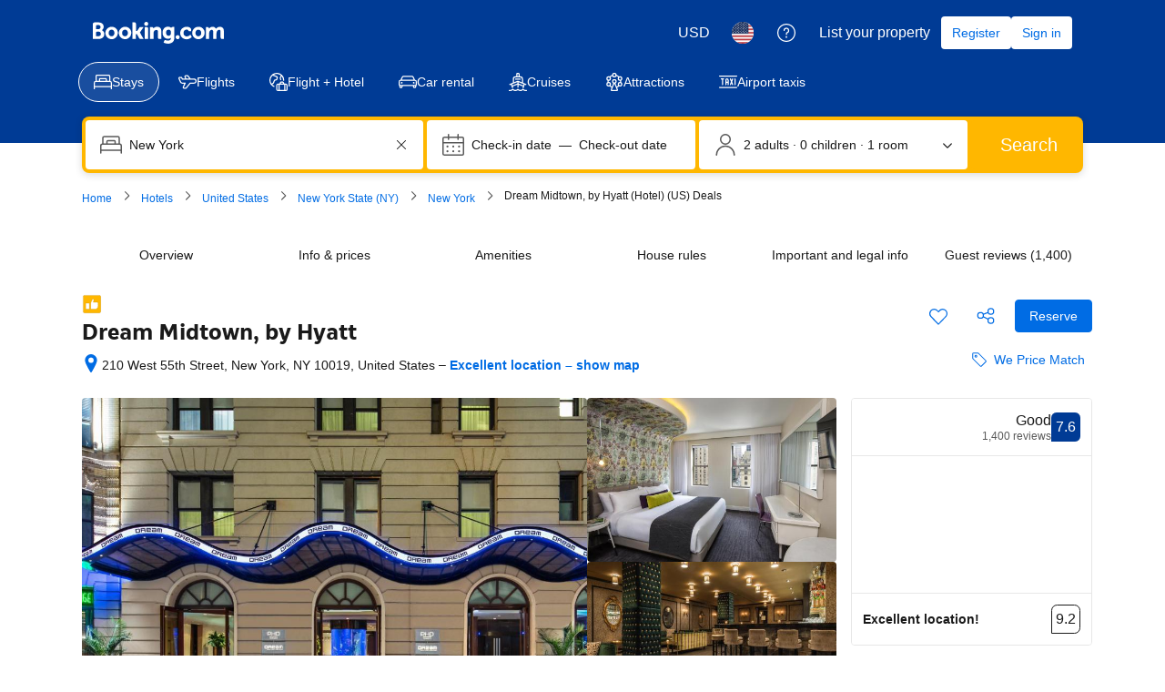

--- FILE ---
content_type: text/html; charset=UTF-8
request_url: https://www.booking.com/hotel/us/dream-new-york.html
body_size: 1811
content:
<!DOCTYPE html>
<html lang="en">
<head>
    <meta charset="utf-8">
    <meta name="viewport" content="width=device-width, initial-scale=1">
    <title></title>
    <style>
        body {
            font-family: "Arial";
        }
    </style>
    <script type="text/javascript">
    window.awsWafCookieDomainList = ['booking.com'];
    window.gokuProps = {
"key":"AQIDAHjcYu/GjX+QlghicBgQ/7bFaQZ+m5FKCMDnO+vTbNg96AGe85MAbDryaCIv+G5hkV9fAAAAfjB8BgkqhkiG9w0BBwagbzBtAgEAMGgGCSqGSIb3DQEHATAeBglghkgBZQMEAS4wEQQMfqv/41xp8mxCyZaoAgEQgDtphphf91j3ohtIdrkcZhOjtKVdO6T7EOagds3zsYaLwQPIN8cNivfF/va6SSQpupzbviLhd9a0ZTvohw==",
          "iv":"A6x+RAFk/AAAJ8Qv",
          "context":"ItGz26x4uQA3XG4HS69G6g4EJt8XT+sClMw8KGyYBMIX0jAFQM/3OiaTjqqcUw0MPHwMuxf61Gq3xvhLR58OwopmOh658fTICkkmw+Xq1DXSuzqKjE7rKdIkSrW9qrBfCb8aDQBndL4OYeQZFWa2tbvaN4VCLlYRK3YxUPyLJnjOx9Yx6/r/IQywp5HrfMos3WhfS5vQrrnTKpjNgxsNQ8p7ziQbrRUBSryiyoq5GjllyiuZGnRp/sJtgDfCZXItGaEIockiTDErKr3/GVAQcbAJCzqZ3v2VpJ+x9U0lruHIwLxx6VhLsscFZ2mwsNDpA0lHdzD2Z/A2p6MOg8vRN55P9ghj5OihPrptg0Yag7NUixI="
};
    </script>
    <script src="https://d8c14d4960ca.337f8b16.us-east-2.token.awswaf.com/d8c14d4960ca/a18a4859af9c/f81f84a03d17/challenge.js"></script>
</head>
<body>
    <div id="challenge-container"></div>
    <script type="text/javascript">
        AwsWafIntegration.saveReferrer();
        AwsWafIntegration.checkForceRefresh().then((forceRefresh) => {
            if (forceRefresh) {
                AwsWafIntegration.forceRefreshToken().then(() => {
                    window.location.reload(true);
                });
            } else {
                AwsWafIntegration.getToken().then(() => {
                    window.location.reload(true);
                });
            }
        });
    </script>
    <noscript>
        <h1>JavaScript is disabled</h1>
        In order to continue, we need to verify that you're not a robot.
        This requires JavaScript. Enable JavaScript and then reload the page.
    </noscript>
</body>
</html>